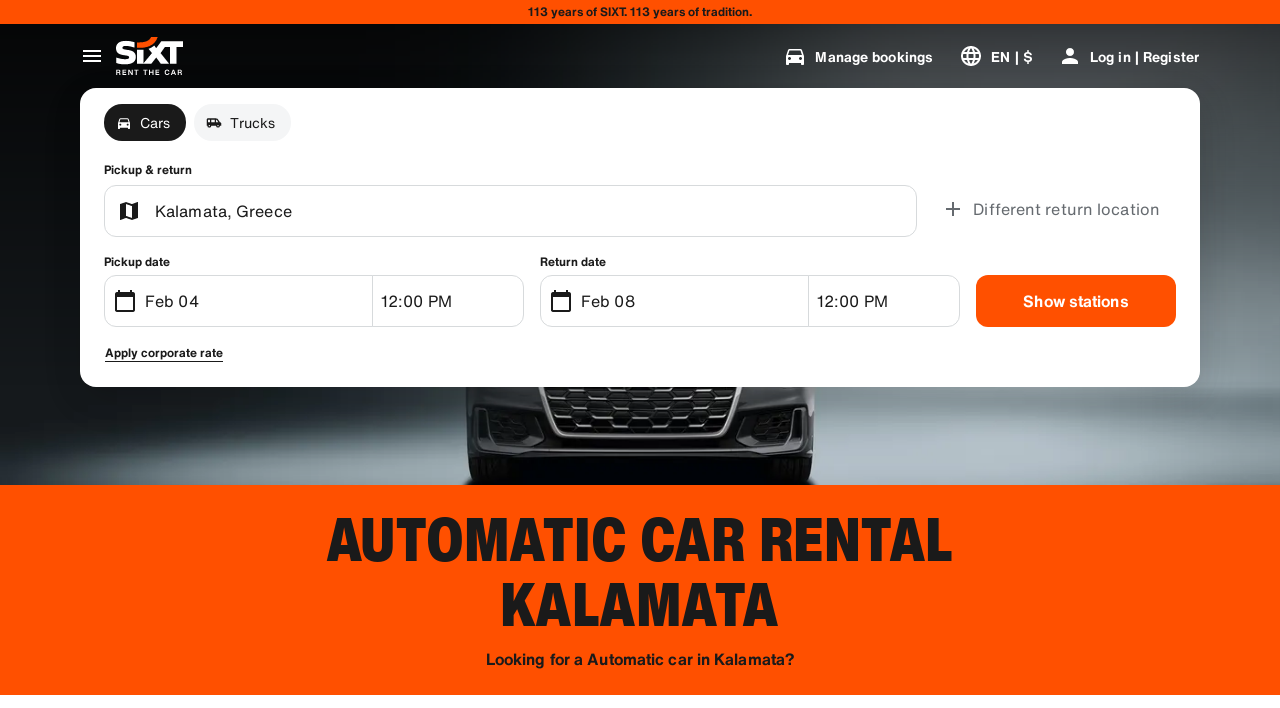

--- FILE ---
content_type: application/javascript
request_url: https://www.sixt.com/sitegen/FleetRegionTemplate.8978887373a3c63f.js
body_size: 1854
content:
"use strict";(self.webpackChunk_sixt_web_sitegen_stationfinder=self.webpackChunk_sixt_web_sitegen_stationfinder||[]).push([["29530"],{13699:function(e,t,n){n.d(t,{t:()=>o});var i=n(36660);function r(e,t,n){return t in e?Object.defineProperty(e,t,{value:n,enumerable:!0,configurable:!0,writable:!0}):e[t]=n,e}class o extends i.D{constructor({pageId:e,carCategory:t}){super("scr_rac_region_fleet_cc_show","validateScrRacRegionFleetCcShow"),r(this,"pageId",void 0),r(this,"carCategory",void 0),this.pageId=e,this.carCategory=t}}},15867:function(e,t,n){n.d(t,{g:()=>k});var i=n(31549),r=n(78250),o=n(76120),s=n(52612),a=n(84805),c=n(39508),l=n(14918),d=n(38076),h=n(23500),p=n(2458),g=n.n(p),x=n(64121),f=n(22619),m=n(85850),j=n(27179),u=n(35807),y=n(89500);let b=g()(j.O).withConfig({componentId:"sc-1ff198c4-0"})(["position:relative;width:100%;z-index:1;padding:"," 0;@media ","{padding:"," 0;}"],(0,y.W)("xl"),f.f.Medium,(0,y.W)("4xl")),w=g()(u.B).withConfig({componentId:"sc-1ff198c4-1"})(["position:absolute;top:0;left:0;width:100%;height:100%;object-fit:cover;z-index:-1;"]),v=g()(h.t).withConfig({componentId:"sc-1ff198c4-2"})(["text-align:center;margin-bottom:",";"],(0,y.W)("xl")),O=g()(m.g).withConfig({componentId:"sc-1ff198c4-3"})(["@media ","{display:flex;}"],f.f.Small),P=g()(j.O).withConfig({componentId:"sc-1ff198c4-4"})([""," padding:"," "," ",";height:100%;& > *:not(:last-child){margin-bottom:",";}"],(0,x.qR)("l"),(0,y.W)("l"),(0,y.W)("m"),(0,y.W)("xs"),(0,y.W)("m"));var S=n(10383),_=n(69607),C=n(44717);let k=({backgroundKind:e,imageDesktop:t,imageMobile:n,items:p,labelLess:g="",labelMore:x="",showFullContent:f=!1,title:m})=>{let j=!!(t&&n),u=j?o.Q.Option:o.Q.Prime,y=!j&&e?(0,_.h)(e):void 0;return(0,i.jsxs)(b,{colorTheme:u,tag:"section",backgroundKind:e,children:[j&&(0,i.jsx)(w,{xsSrc:n,mdSrc:t}),(0,i.jsxs)(l.O,{children:[(0,i.jsx)(v,{type:"displaySmallHeavy",text:m,tag:"h2"}),(0,i.jsx)(c.T,{children:(0,i.jsx)(a.o,{indicatorPosition:"below-slide",showNavigation:!1,arrowSize:"small",children:p.map(e=>(0,i.jsx)(O,{span:{[r.x.Medium]:4,[r.x.Small]:6,[r.x.ExtraSmall]:12},children:(0,i.jsxs)(P,{colorTheme:o.Q.Prime,backgroundKind:y,children:[(0,i.jsx)(h.t,{type:"titleSmallHeavy",text:e.title}),(0,i.jsx)(s.M,{condition:!f,wrapper:e=>(0,i.jsx)(C.b,{previewHeight:150,labelLess:g,labelMore:x,children:e}),children:(0,i.jsxs)(i.Fragment,{children:[(0,S.HD)(e.text)&&(0,i.jsx)(h.t,{type:"copyLarge",text:e.text}),(0,S.RF)(e.text)&&(0,i.jsx)(d.O,{hyperlinkEmphasis:"strong",ranking:0,content:[e.text]})]})})]})},e.id))})})]})]})}},34496:function(e,t,n){n.r(t),n.d(t,{default:()=>S});var i=n(31549),r=n(8723),o=n(13699),s=n(76120),a=n(33391),c=n(95545),l=n(27744),d=n(22152),h=n(94945),p=n(23500),g=n(80611),x=n(938),f=n(58491),m=n(21825),j=n(92373),u=n(15867),y=n(63740),b=n(55517),w=n(1813),v=n(39694),O=n(49581);function P(e){for(var t=1;t<arguments.length;t++){var n=null!=arguments[t]?arguments[t]:{},i=Object.keys(n);"function"==typeof Object.getOwnPropertySymbols&&(i=i.concat(Object.getOwnPropertySymbols(n).filter(function(e){return Object.getOwnPropertyDescriptor(n,e).enumerable}))),i.forEach(function(t){var i;i=n[t],t in e?Object.defineProperty(e,t,{value:i,enumerable:!0,configurable:!0,writable:!0}):e[t]=i})}return e}function S({pageContext:{pageData:e}}){var t,n;let{usps:S,carCategory:_,fleetSlider:C,faq:k,goodToKnow:D,seoText:H,regionId:I,regionName:W,countryCode:T,pageId:F}=e,Q=(0,f.m)(()=>new r.N({url:"undefined"!=typeof window?window.location.href:""}));return(0,g.Z)(new o.t({pageId:F,carCategory:_})),(0,x.m)(),(0,i.jsxs)(i.Fragment,{children:[(0,i.jsx)(v.n,{pageType:"fleet_region",isDomesticRegion:e.isDomesticRegion}),(0,i.jsxs)(w.T,{pageData:e,children:[(0,i.jsx)(O.o,{pageId:F,regionId:I,regionName:W,countryCode:T}),(0,i.jsxs)(c.a,{children:[S.length>0&&(0,i.jsx)(l.o,{colorTheme:s.Q.Prime,children:(0,i.jsx)(m.D,{items:S})}),C&&(0,i.jsx)(l.o,{colorTheme:s.Q.Option,backgroundKind:a.h.Canvas2,slotHeader:(0,i.jsx)(p.t,{type:"displaySmallHeavy",tag:"h2",text:C.heading,hyphenateForLongWords:!0}),children:(0,i.jsx)(j.l,P({},C))}),H&&(0,i.jsxs)(l.o,{colorTheme:s.Q.Prime,slotHeader:(0,i.jsx)(p.t,{type:"displaySmallHeavy",tag:"h2",text:H.sectionHeading,hyphenateForLongWords:!0}),children:[(0,i.jsx)("div",{ref:Q}),(0,i.jsx)(b.v,(t=P({},H.data),n=n={previewHeight:100},Object.getOwnPropertyDescriptors?Object.defineProperties(t,Object.getOwnPropertyDescriptors(n)):(function(e,t){var n=Object.keys(e);if(Object.getOwnPropertySymbols){var i=Object.getOwnPropertySymbols(e);n.push.apply(n,i)}return n})(Object(n)).forEach(function(e){Object.defineProperty(t,e,Object.getOwnPropertyDescriptor(n,e))}),t))]}),D&&(0,i.jsx)(h.B,{children:(0,i.jsx)(u.g,P({},D))}),k&&(0,i.jsx)(l.o,{colorTheme:s.Q.Prime,backgroundKind:a.h.Canvas2,slotHeader:k.header?(0,i.jsx)(d.Y,{tag:"h2",text:k.header,hyphenateForLongWords:!0}):void 0,children:(0,i.jsx)(y.Z,P({},k))})]})]})]})}},49581:function(e,t,n){n.d(t,{o:()=>o});var i=n(31549),r=n(6017);function o({pageId:e,regionId:t,regionName:n,countryCode:o}){return(0,i.jsx)(r.Helmet,{children:(0,i.jsx)("script",{type:"text/javascript",children:`window.__pageDetails = { pageId: '${e}', seoRegionID: '${t}', cityName: '${n}', countryCode: '${o}' };`})})}}}]);
//# sourceMappingURL=FleetRegionTemplate.8978887373a3c63f.js.map